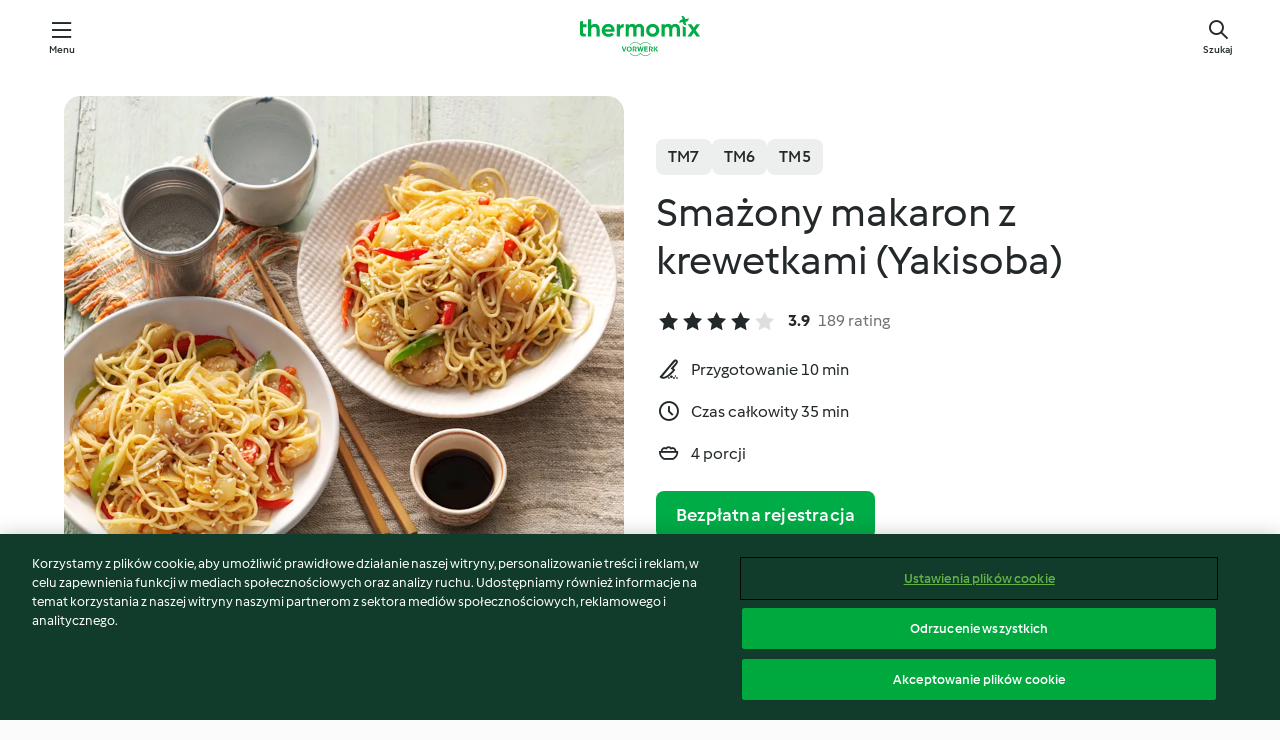

--- FILE ---
content_type: text/html; charset=utf-8
request_url: https://cookidoo.pl/recipes/recipe/pl-PL/r418963
body_size: 11093
content:
<!DOCTYPE html>
<html
  lang="pl-PL"
  class="cicd2-theme">
<head>
    <meta property="og:url" content="https://cookidoo.pl/recipes/recipe/pl-PL/r418963"/>
    <meta property="og:title" content="Smażony makaron z krewetkami (Yakisoba)"/>
    <meta property="og:description" content="Świat przepisów Thermomix® – Cookidoo® zapewni Ci pyszne dania na całym świecie.
Tysiące przepisów oraz pomysłów to gwarancja wyśmienitych inspiracji przy każdych odwiedzinach."/>
    <meta property="og:image" content="https://assets.tmecosys.com/image/upload/t_web_rdp_recipe_584x480/img/recipe/ras/Assets/71967c4b-5560-46e0-9b3b-11ee9505f8be/Derivates/466d826c-1666-473b-b8b4-3a4902ae87f0.jpg"/>
    <meta name="robots" content="noarchive"/>
    <meta charset="utf-8">
    <meta name="viewport" content="width=device-width, initial-scale=1, shrink-to-fit=no">
    <link rel="stylesheet" href="https://patternlib-all.prod.external.eu-tm-prod.vorwerk-digital.com/pl-core-29.3.2-b33824b8018a0840049d6c20603cb31e.css">
      <link rel="stylesheet" href="https://patternlib-all.prod.external.eu-tm-prod.vorwerk-digital.com/cicd2-theme-29.3.2-38102d1b98d85afb94b9d25dab3bae9c.css">
    <link rel="stylesheet" href="https://recipepublic-all.prod.external.eu-tm-prod.vorwerk-digital.com/bundle-7e9da6437349bf80779b292c7cffc47b.css">
    <link rel="icon" href="https://patternlib-all.prod.external.eu-tm-prod.vorwerk-digital.com/favicon-02a92602e0cf506ebd0186892a17fd82.ico">
    <link rel="preconnect" href="https://assets.tmecosys.com" crossorigin="anonymous">
    <script>"use strict";(()=>{function c(n){let t=document.cookie.match(new RegExp("(^| )"+n+"=([^;]+)"));if(t)return t[2]}var e={get:c};e.get("v-authenticated")?document.documentElement.classList.add("is-authenticated"):document.documentElement.classList.add("is-unauthenticated");})();
</script>
    <title>Smażony makaron z krewetkami (Yakisoba) - Cookidoo® – oficjalna platforma z przepisami na Thermomix®</title>
    <link rel="stylesheet" href="https://patternlib-all.prod.external.eu-tm-prod.vorwerk-digital.com/pl-recipe-2.18.3-4949e3c3f2b6c536234d63e48d89c215.css">
    <script type="application/ld+json">{"@context":"http://schema.org/","@type":"Recipe","name":"Smażony makaron z krewetkami (Yakisoba)","image":"https://assets.tmecosys.com/image/upload/t_web_rdp_recipe_584x480_1_5x/img/recipe/ras/Assets/71967c4b-5560-46e0-9b3b-11ee9505f8be/Derivates/466d826c-1666-473b-b8b4-3a4902ae87f0.jpg","totalTime":"PT35M","cookTime":"PT35M","prepTime":"PT10M","recipeYield":"4 porcji","recipeCategory":["Makarony i dania z ryżu"],"recipeIngredient":["400 g krewetek, surowych, obranych, oczyszczonych","1500 g wody","1 łyżka sosu sojowego","1 łyżeczka mirinu","300 g azjatyckiego makaronu pszennego, cienkie nitki","15 g oleju sezamowego","10 g oleju chili","1 plaster korzenia imbiru, świeżego","120 g cebuli","180 g czerwonej papryki","180 g zielonej papryki","40 g sosu ostrygowego","&frac12; łyżeczki czosnku, mielonego","200 g kiełków fasoli, świeżych","3 łyżki ziaren sezamu"],"nutrition":{"@type":"NutritionInformation","calories":"466 kcal","carbohydrateContent":"40 g","fatContent":"20 g","proteinContent":"29 g"},"inLanguage":"pl-PL","author":{"@type":"Organization","name":"Vorwerk Home & Co. KmG","address":"Wolleraustrasse 11a\n8807 Freienbach\nSzwajcaria","url":"https://cookidoo.pl/"},"aggregateRating":{"@id":"AggregatedRating"}}</script>
</head>

<body>
  <core-user-info
    condition="html.is-authenticated"
    base="/profile/api/user"
    community-profile="/community/profile/pl-PL"
    devices="/customer-devices/api/my-devices/versions"
    >
  </core-user-info>
  
  <div class="page-content">
      
  <header tabindex="-1" class="page-header">
    <div class="page-header__content">
      <a href="#main-content" class="link--skip">Przejdź do głównej treści</a>
          <a class="logo page-header__home authenticated-only" href="/foundation/pl-PL/for-you"
            aria-label="Link to the home page">
            <img class="logo" src="https://patternlib-all.prod.external.eu-tm-prod.vorwerk-digital.com/logo_thermomix-02469c2fb4fca55fc3c397286d9e7fe0.svg"
              alt="Thermomix®">
          </a>
          <a class="logo page-header__home unauthenticated-only" href="/foundation/pl-PL/explore"
            aria-label="Link to the home page">
            <img class="logo" src="https://patternlib-all.prod.external.eu-tm-prod.vorwerk-digital.com/logo_thermomix-02469c2fb4fca55fc3c397286d9e7fe0.svg"
              alt="Thermomix®">
          </a>
      <core-nav class="page-header__nav">
        <nav class="core-nav__nav" role="navigation">
          <button class="core-nav__trigger">Menu</button>
          <div class="core-nav__container">
            <ul class="core-nav__main-links authenticated-only">
                <li class="core-nav__item">
                  <a href="/foundation/pl-PL/for-you"
                    class="core-nav__link">Dla Ciebie</a>
                </li>
              <li class="core-nav__item">
                <a href="/foundation/pl-PL/explore"
                  class="core-nav__link">Odkrywaj</a>
              </li>
              <li class="core-nav__item">
                <a href="/organize/pl-PL/my-recipes"
                  class="core-nav__link">Moje przepisy</a>
              </li>
              <li class="core-nav__item">
                <a href="/planning/pl-PL/my-week"
                  class="core-nav__link">Mój tydzień</a>
              </li>
                <li class="core-nav__item">
                  <a href="/shopping/pl-PL"
                    class="core-nav__link">Lista zakupów</a>
                </li>
            </ul>
            <ul class=" core-nav__main-links unauthenticated-only">
              <li class="core-nav__item">
                <a href="/foundation/pl-PL/explore"
                  class="core-nav__link">Odkrywaj</a>
              </li>
              <li class="core-nav__item">
                <a href="/foundation/pl-PL/membership"
                  class="core-nav__link">Abonament</a>
              </li>
              <li class="core-nav__item">
                <a href="/foundation/pl-PL/help"
                  class="core-nav__link">Pomoc</a>
              </li>
            </ul>
            <ul class="core-nav__links unauthenticated-only">
              <li class="core-nav__item">
                <a href="/ciam/register/start"
                  class="core-nav__link page-header__sign-up page-header__icon">Zarejestruj konto</a>
              </li>
              <li class="core-nav__item">
                <a href="/profile/pl-PL/login?redirectAfterLogin=%2Frecipes%2Frecipe%2Fpl-PL%2Fr418963"
                  class="core-nav__link page-header__login page-header__icon">Zaloguj się</a>
              </li>
            </ul>
            <div role="separator" aria-orientation="vertical"
              class="core-nav__separator separator-vertical separator-vertical--silver-20"></div>
            <core-user-profile class="authenticated-only">
              <core-dropdown-menu class="core-nav__dropdown core-nav__dropdown--profile" align="bottom-right">
                <button class="core-dropdown-menu__trigger core-nav__dropdown-trigger">
                  <span class="core-nav__dropdown-trigger-icon" aria-hidden="true"></span>
                  <img class="core-nav__dropdown-trigger-picture" src alt>
                  <span class="core-dropdown-menu__trigger-text">
                      Profil
                  </span>
                </button>
                <div class="core-dropdown-menu__content core-nav__dropdown-content">
                  <ul class="core-dropdown-list core-nav__dropdown-list">
                    <li class="core-community-profile__link">
                      <a href="/community/profile/pl-PL"
                        class="core-dropdown-list__item core-nav__link core-nav__link--community">
                        <core-community-profile>
                          <span class="core-community-profile__icon" aria-hidden="true"></span>
                          <img class="core-community-profile__picture" src alt>
                          <div class="core-community-profile__heading-group">
                            <span class="core-community-profile__header">Profil</span>
                            <span class="core-community-profile__subheader">Wyświetl profil</span>
                          </div>
                        </core-community-profile>
                      </a>
                    </li>
                    <li>
                      <a href="/commerce/pl-PL/membership"
                        class="core-dropdown-list__item core-nav__link">Konto użytkownika</a>
                    </li>
                    <li>
                      <a href="/foundation/pl-PL/help"
                        class="core-dropdown-list__item core-nav__link">Pomoc</a>
                    </li>
                    <li>
                      <a href="/profile/logout"
                        class="core-dropdown-list__item core-nav__link">Wyloguj się</a>
                    </li>
                  </ul>
                </div>
              </core-dropdown-menu>
            </core-user-profile>
          </div>
          <div role="separator" aria-orientation="vertical"
            class="core-nav__separator separator-vertical separator-vertical--silver-20"></div>
        </nav>
      </core-nav>
      <a class="page-header__search page-header__icon" href="/search/pl-PL"
        aria-label="Szukaj">Szukaj</a>
    </div>
  </header>
  <recipe-scrollspy>
    <nav class="recipe-scrollspy__nav">
        <a href="#ingredients-section" class="recipe-scrollspy__link">Składniki</a>
  
      <a href="#difficulty-section" class="recipe-scrollspy__link">Poziom trudności</a>
  
        <a href="#nutrition-section" class="recipe-scrollspy__link">Wartości odżywcze</a>
  
        <a href="#also-featured-in-section" class="recipe-scrollspy__link">Dostępny w</a>
  
      <a id="recipe-scrollspy-alternative-recipes" href="#alternative-recipes" class="recipe-scrollspy__link">Może spodoba Ci się również...</a>
    </nav>
  </recipe-scrollspy>

  <recipe-details id="main-content">
    <recipe-card>
      <div class="recipe-card__wrapper">
        <div class="recipe-card__image-wrapper">
            <core-image-loader>
              <img
                class="recipe-card__image"
                  src="https://assets.tmecosys.com/image/upload/t_web_rdp_recipe_584x480/img/recipe/ras/Assets/71967c4b-5560-46e0-9b3b-11ee9505f8be/Derivates/466d826c-1666-473b-b8b4-3a4902ae87f0.jpg"
                  srcset="https://assets.tmecosys.com/image/upload/t_web_rdp_recipe_584x480/img/recipe/ras/Assets/71967c4b-5560-46e0-9b3b-11ee9505f8be/Derivates/466d826c-1666-473b-b8b4-3a4902ae87f0.jpg 584w, https://assets.tmecosys.com/image/upload/t_web_rdp_recipe_584x480_1_5x/img/recipe/ras/Assets/71967c4b-5560-46e0-9b3b-11ee9505f8be/Derivates/466d826c-1666-473b-b8b4-3a4902ae87f0.jpg 876w"
                    sizes="(min-width: 1333px) 584px, (min-width: 768px) 50vw, 100vw"
                alt="Smażony makaron z krewetkami (Yakisoba)"
                title="Smażony makaron z krewetkami (Yakisoba)"/>
            </core-image-loader>
        </div>
        <div class="recipe-card__info">
    
            <div class="recipe-card__header">
              <div class="recipe-card__header-left">
                  <rdp-badges id="tm-versions-modal">
                      <button class="core-chip-button core-chip-button--flat core-chip-button--x-small">
                        TM7
                      </button>
                      <button class="core-chip-button core-chip-button--flat core-chip-button--x-small">
                        TM6
                      </button>
                      <button class="core-chip-button core-chip-button--flat core-chip-button--x-small">
                        TM5
                      </button>
                  </rdp-badges>
                
                  <core-modal
                    trigger-id="tm-versions-modal"
                    class="tm-versions-modal"
                    prevent-body-scroll="true"
                    hidden>
                    <div class="core-modal__wrapper">
                      <div class="core-modal__container" role="dialog" aria-modal="true">
                  
                        <div class="core-modal__header">
                          <h2>Urządzenia i Akcesoria</h2>
                          <button class="core-modal__close" aria-label="Close Modal"></button>
                        </div>
                  
                        <core-scrollbar class="core-modal__content" fadeout-top>
                          <div class="core-scrollbar__content">
                  
                            <rdp-tm-versions>
                              <p class="rdp-tm-versions__description">Ten przepis został stworzony dla określonej konfiguracji urządzeń i akcesoriów. Bez wymaganej konfiguracji nie możemy zagwarantować Ci udanego efektu końcowego.</p>
                              <div class="rdp-tm-versions__list">
                                  <div class="rdp-tm-versions__item">
                                    <img src="https://patternlib-all.prod.external.eu-tm-prod.vorwerk-digital.com/tm7-83b22c91a1a1e7fee3797168f05f9754.png" class="rdp-tm-versions__image"/>
                                    <div class="rdp-tm-versions__wrapper">
                                      <span class="rdp-tm-versions__name">Thermomix® TM7</span>
                                      <span class="rdp-tm-versions__compatibility">
                                        <span class="icon icon--checkmark-circle icon--xxxs"></span>Kompatybilny
                                      </span>
                                    </div>
                                  </div>
                                  <div class="rdp-tm-versions__item">
                                    <img src="https://patternlib-all.prod.external.eu-tm-prod.vorwerk-digital.com/tm6-fff867f1cfc7f35118b8b6dfffca8339.png" class="rdp-tm-versions__image"/>
                                    <div class="rdp-tm-versions__wrapper">
                                      <span class="rdp-tm-versions__name">Thermomix® TM6</span>
                                      <span class="rdp-tm-versions__compatibility">
                                        <span class="icon icon--checkmark-circle icon--xxxs"></span>Kompatybilny
                                      </span>
                                    </div>
                                  </div>
                                  <div class="rdp-tm-versions__item">
                                    <img src="https://patternlib-all.prod.external.eu-tm-prod.vorwerk-digital.com/tm5-a3a665744eb0093e9108135bf6b1baa4.png" class="rdp-tm-versions__image"/>
                                    <div class="rdp-tm-versions__wrapper">
                                      <span class="rdp-tm-versions__name">Thermomix® TM5</span>
                                      <span class="rdp-tm-versions__compatibility">
                                        <span class="icon icon--checkmark-circle icon--xxxs"></span>Kompatybilny
                                      </span>
                                    </div>
                                  </div>
                              </div>
                            </rdp-tm-versions>
                  
                  
                          </div>
                        </core-scrollbar>
                  
                        <div class="core-modal__footer">
                          <a class="button--inline rdp-tm-versions__more" href="/foundation/pl-PL/thermomix-compatibility">Więcej informacji</a>
                        </div>
                      </div>
                    </div>
                  </core-modal>
                
              </div>
            </div>
    
          <div class="recipe-card__content">
            <core-ellipsis lines-count="3">
              <h1 class="recipe-card__section recipe-card__name">Smażony makaron z krewetkami (Yakisoba)</h1>
            </core-ellipsis>
            
            <core-rating>
  <div class="core-rating__rating-list">
      <span class="core-rating__point core-rating__point--full"></span>
      <span class="core-rating__point core-rating__point--full"></span>
      <span class="core-rating__point core-rating__point--full"></span>
      <span class="core-rating__point core-rating__point--full"></span>
      <span class="core-rating__point "></span>
  </div>
    <span class="core-rating__counter">3.9</span>
    <span class="core-rating__label">
      
      189 rating
      
    </span>
  <script type="application/ld+json">
  {
    "@context": "http://schema.org",
    "@type": "AggregateRating",
    "@id": "AggregatedRating",
    "ratingValue": 3.9,
    "reviewCount": 189
  }
  </script>
</core-rating>

            <div class="recipe-card__cook-params">
              <div class="recipe-card__cook-param">
                <span class="icon icon--time-preparation"></span>
                <span>Przygotowanie 10 min </span>
              </div>
              <div class="recipe-card__cook-param">
                <span class="icon icon--time"></span>
                <span>Czas całkowity 35 min</span>
              </div>
              <div class="recipe-card__cook-param">
                <span class="icon icon--servings"></span>
                <span>4 porcji</span>
              </div>
            </div>
          </div>
    
          <div class="recipe-card__footer">
            <a class="button--primary recipe-card__action-button recipe-card__action-button--primary"
              title="Bezpłatna rejestracja"
              href="/ciam/register/start">Bezpłatna rejestracja</a>
          </div>
        </div>
      </div>
    </recipe-card>
    
    <recipe-content>
      <div class="recipe-content__left">
        <div mobile-order="1">
          <div id="ingredients-section" class="recipe-content__section">
            <h4 class="recipe-content__title">Składniki</h4>
              <div class="recipe-content__inner-section">
                <ul class="ul--clean">
                    <li>
          <recipe-ingredient>
            <div class="recipe-ingredient__wrapper">
                <img class="recipe-ingredient__image"   src="https://assets.tmecosys.com/image/upload/t_web_ingredient_48x48/icons/ingredient_icons/8304"
            srcset="https://assets.tmecosys.com/image/upload/t_web_ingredient_48x48/icons/ingredient_icons/8304 48w, https://assets.tmecosys.com/image/upload/t_web_ingredient_48x48_1_5x/icons/ingredient_icons/8304 72w, https://assets.tmecosys.com/image/upload/t_web_ingredient_48x48_2x/icons/ingredient_icons/8304 96w"
              sizes="48px"
           />
          
                <div class="recipe-ingredient__content">
                  <span class="recipe-ingredient__name">
                        400
            g
           krewetek, surowych, obranych, oczyszczonych 
                  </span>
                </div>
            </div>
          </recipe-ingredient>
          </li>
                    <li>
          <recipe-ingredient>
            <div class="recipe-ingredient__wrapper">
                <img class="recipe-ingredient__image"   src="https://assets.tmecosys.com/image/upload/t_web_ingredient_48x48/icons/ingredient_icons/54"
            srcset="https://assets.tmecosys.com/image/upload/t_web_ingredient_48x48/icons/ingredient_icons/54 48w, https://assets.tmecosys.com/image/upload/t_web_ingredient_48x48_1_5x/icons/ingredient_icons/54 72w, https://assets.tmecosys.com/image/upload/t_web_ingredient_48x48_2x/icons/ingredient_icons/54 96w"
              sizes="48px"
           />
          
                <div class="recipe-ingredient__content">
                  <span class="recipe-ingredient__name">
                        1500
            g
           wody 
                  </span>
                </div>
            </div>
          </recipe-ingredient>
          </li>
                    <li>
          <recipe-ingredient>
            <div class="recipe-ingredient__wrapper">
                <img class="recipe-ingredient__image"   src="https://assets.tmecosys.com/image/upload/t_web_ingredient_48x48/icons/ingredient_icons/159"
            srcset="https://assets.tmecosys.com/image/upload/t_web_ingredient_48x48/icons/ingredient_icons/159 48w, https://assets.tmecosys.com/image/upload/t_web_ingredient_48x48_1_5x/icons/ingredient_icons/159 72w, https://assets.tmecosys.com/image/upload/t_web_ingredient_48x48_2x/icons/ingredient_icons/159 96w"
              sizes="48px"
           />
          
                <div class="recipe-ingredient__content">
                  <span class="recipe-ingredient__name">
                        1
            łyżka
           sosu sojowego 
                  </span>
                </div>
            </div>
          </recipe-ingredient>
          </li>
                    <li>
          <recipe-ingredient>
            <div class="recipe-ingredient__wrapper">
                <img class="recipe-ingredient__image"   src="https://assets.tmecosys.com/image/upload/t_web_ingredient_48x48/icons/ingredient_icons/3765"
            srcset="https://assets.tmecosys.com/image/upload/t_web_ingredient_48x48/icons/ingredient_icons/3765 48w, https://assets.tmecosys.com/image/upload/t_web_ingredient_48x48_1_5x/icons/ingredient_icons/3765 72w, https://assets.tmecosys.com/image/upload/t_web_ingredient_48x48_2x/icons/ingredient_icons/3765 96w"
              sizes="48px"
           />
          
                <div class="recipe-ingredient__content">
                  <span class="recipe-ingredient__name">
                        1
            łyżeczka
           mirinu 
                  </span>
                </div>
            </div>
          </recipe-ingredient>
          </li>
                    <li>
          <recipe-ingredient>
            <div class="recipe-ingredient__wrapper">
                <img class="recipe-ingredient__image"   src="https://assets.tmecosys.com/image/upload/t_web_ingredient_48x48/icons/ingredient_icons/1441"
            srcset="https://assets.tmecosys.com/image/upload/t_web_ingredient_48x48/icons/ingredient_icons/1441 48w, https://assets.tmecosys.com/image/upload/t_web_ingredient_48x48_1_5x/icons/ingredient_icons/1441 72w, https://assets.tmecosys.com/image/upload/t_web_ingredient_48x48_2x/icons/ingredient_icons/1441 96w"
              sizes="48px"
           />
          
                <div class="recipe-ingredient__content">
                  <span class="recipe-ingredient__name">
                        300
            g
           azjatyckiego makaronu pszennego, cienkie nitki 
                  </span>
                    <span class="recipe-ingredient__description">ramen lub somen (patrz wariant)</span>
                </div>
            </div>
          </recipe-ingredient>
          </li>
                    <li>
          <recipe-ingredient>
            <div class="recipe-ingredient__wrapper">
                <img class="recipe-ingredient__image"   src="https://assets.tmecosys.com/image/upload/t_web_ingredient_48x48/icons/ingredient_icons/3250"
            srcset="https://assets.tmecosys.com/image/upload/t_web_ingredient_48x48/icons/ingredient_icons/3250 48w, https://assets.tmecosys.com/image/upload/t_web_ingredient_48x48_1_5x/icons/ingredient_icons/3250 72w, https://assets.tmecosys.com/image/upload/t_web_ingredient_48x48_2x/icons/ingredient_icons/3250 96w"
              sizes="48px"
           />
          
                <div class="recipe-ingredient__content">
                  <span class="recipe-ingredient__name">
                        15
            g
           oleju sezamowego 
                  </span>
                </div>
            </div>
          </recipe-ingredient>
          </li>
                    <li>
          <recipe-ingredient>
            <div class="recipe-ingredient__wrapper">
                <img class="recipe-ingredient__image"   src="https://assets.tmecosys.com/image/upload/t_web_ingredient_48x48/icons/ingredient_icons/5057"
            srcset="https://assets.tmecosys.com/image/upload/t_web_ingredient_48x48/icons/ingredient_icons/5057 48w, https://assets.tmecosys.com/image/upload/t_web_ingredient_48x48_1_5x/icons/ingredient_icons/5057 72w, https://assets.tmecosys.com/image/upload/t_web_ingredient_48x48_2x/icons/ingredient_icons/5057 96w"
              sizes="48px"
           />
          
                <div class="recipe-ingredient__content">
                  <span class="recipe-ingredient__name">
                        10
            g
           oleju chili 
                  </span>
                </div>
            </div>
          </recipe-ingredient>
          </li>
                    <li>
          <recipe-ingredient>
            <div class="recipe-ingredient__wrapper">
                <img class="recipe-ingredient__image"   src="https://assets.tmecosys.com/image/upload/t_web_ingredient_48x48/icons/ingredient_icons/11"
            srcset="https://assets.tmecosys.com/image/upload/t_web_ingredient_48x48/icons/ingredient_icons/11 48w, https://assets.tmecosys.com/image/upload/t_web_ingredient_48x48_1_5x/icons/ingredient_icons/11 72w, https://assets.tmecosys.com/image/upload/t_web_ingredient_48x48_2x/icons/ingredient_icons/11 96w"
              sizes="48px"
           />
          
                <div class="recipe-ingredient__content">
                  <span class="recipe-ingredient__name">
                        1
            plaster
           korzenia imbiru, świeżego 
                  </span>
                    <span class="recipe-ingredient__description">o grubości 0,5 cm, przekrojony na pół</span>
                </div>
            </div>
          </recipe-ingredient>
          </li>
                    <li>
          <recipe-ingredient>
            <div class="recipe-ingredient__wrapper">
                <img class="recipe-ingredient__image"   src="https://assets.tmecosys.com/image/upload/t_web_ingredient_48x48/icons/ingredient_icons/18"
            srcset="https://assets.tmecosys.com/image/upload/t_web_ingredient_48x48/icons/ingredient_icons/18 48w, https://assets.tmecosys.com/image/upload/t_web_ingredient_48x48_1_5x/icons/ingredient_icons/18 72w, https://assets.tmecosys.com/image/upload/t_web_ingredient_48x48_2x/icons/ingredient_icons/18 96w"
              sizes="48px"
           />
          
                <div class="recipe-ingredient__content">
                  <span class="recipe-ingredient__name">
                        120
            g
           cebuli 
                  </span>
                    <span class="recipe-ingredient__description">pokrojonej w piórka</span>
                </div>
            </div>
          </recipe-ingredient>
          </li>
                    <li>
          <recipe-ingredient>
            <div class="recipe-ingredient__wrapper">
                <img class="recipe-ingredient__image"   src="https://assets.tmecosys.com/image/upload/t_web_ingredient_48x48/icons/ingredient_icons/43"
            srcset="https://assets.tmecosys.com/image/upload/t_web_ingredient_48x48/icons/ingredient_icons/43 48w, https://assets.tmecosys.com/image/upload/t_web_ingredient_48x48_1_5x/icons/ingredient_icons/43 72w, https://assets.tmecosys.com/image/upload/t_web_ingredient_48x48_2x/icons/ingredient_icons/43 96w"
              sizes="48px"
           />
          
                <div class="recipe-ingredient__content">
                  <span class="recipe-ingredient__name">
                        180
            g
           czerwonej papryki 
                  </span>
                    <span class="recipe-ingredient__description">bez gniazd nasiennych, pokrojonej w 1 cm paski</span>
                </div>
            </div>
          </recipe-ingredient>
          </li>
                    <li>
          <recipe-ingredient>
            <div class="recipe-ingredient__wrapper">
                <img class="recipe-ingredient__image"   src="https://assets.tmecosys.com/image/upload/t_web_ingredient_48x48/icons/ingredient_icons/38"
            srcset="https://assets.tmecosys.com/image/upload/t_web_ingredient_48x48/icons/ingredient_icons/38 48w, https://assets.tmecosys.com/image/upload/t_web_ingredient_48x48_1_5x/icons/ingredient_icons/38 72w, https://assets.tmecosys.com/image/upload/t_web_ingredient_48x48_2x/icons/ingredient_icons/38 96w"
              sizes="48px"
           />
          
                <div class="recipe-ingredient__content">
                  <span class="recipe-ingredient__name">
                        180
            g
           zielonej papryki 
                  </span>
                    <span class="recipe-ingredient__description">bez gniazd nasiennych, pokrojonej w 1 cm paski</span>
                </div>
            </div>
          </recipe-ingredient>
          </li>
                    <li>
          <recipe-ingredient>
            <div class="recipe-ingredient__wrapper">
                <img class="recipe-ingredient__image"   src="https://assets.tmecosys.com/image/upload/t_web_ingredient_48x48/icons/ingredient_icons/1444"
            srcset="https://assets.tmecosys.com/image/upload/t_web_ingredient_48x48/icons/ingredient_icons/1444 48w, https://assets.tmecosys.com/image/upload/t_web_ingredient_48x48_1_5x/icons/ingredient_icons/1444 72w, https://assets.tmecosys.com/image/upload/t_web_ingredient_48x48_2x/icons/ingredient_icons/1444 96w"
              sizes="48px"
           />
          
                <div class="recipe-ingredient__content">
                  <span class="recipe-ingredient__name">
                        40
            g
           sosu ostrygowego 
                  </span>
                </div>
            </div>
          </recipe-ingredient>
          </li>
                    <li>
          <recipe-ingredient>
            <div class="recipe-ingredient__wrapper">
                <img class="recipe-ingredient__image"   src="https://assets.tmecosys.com/image/upload/t_web_ingredient_48x48/icons/ingredient_icons/1354"
            srcset="https://assets.tmecosys.com/image/upload/t_web_ingredient_48x48/icons/ingredient_icons/1354 48w, https://assets.tmecosys.com/image/upload/t_web_ingredient_48x48_1_5x/icons/ingredient_icons/1354 72w, https://assets.tmecosys.com/image/upload/t_web_ingredient_48x48_2x/icons/ingredient_icons/1354 96w"
              sizes="48px"
           />
          
                <div class="recipe-ingredient__content">
                  <span class="recipe-ingredient__name">
                        &frac12;
            łyżeczki
           czosnku, mielonego 
                  </span>
                </div>
            </div>
          </recipe-ingredient>
          </li>
                    <li>
          <recipe-ingredient>
            <div class="recipe-ingredient__wrapper">
                <img class="recipe-ingredient__image"   src="https://assets.tmecosys.com/image/upload/t_web_ingredient_48x48/icons/ingredient_icons/2976"
            srcset="https://assets.tmecosys.com/image/upload/t_web_ingredient_48x48/icons/ingredient_icons/2976 48w, https://assets.tmecosys.com/image/upload/t_web_ingredient_48x48_1_5x/icons/ingredient_icons/2976 72w, https://assets.tmecosys.com/image/upload/t_web_ingredient_48x48_2x/icons/ingredient_icons/2976 96w"
              sizes="48px"
           />
          
                <div class="recipe-ingredient__content">
                  <span class="recipe-ingredient__name">
                        200
            g
           kiełków fasoli, świeżych 
                  </span>
                </div>
            </div>
          </recipe-ingredient>
          </li>
                    <li>
          <recipe-ingredient>
            <div class="recipe-ingredient__wrapper">
                <img class="recipe-ingredient__image"   src="https://assets.tmecosys.com/image/upload/t_web_ingredient_48x48/icons/ingredient_icons/234"
            srcset="https://assets.tmecosys.com/image/upload/t_web_ingredient_48x48/icons/ingredient_icons/234 48w, https://assets.tmecosys.com/image/upload/t_web_ingredient_48x48_1_5x/icons/ingredient_icons/234 72w, https://assets.tmecosys.com/image/upload/t_web_ingredient_48x48_2x/icons/ingredient_icons/234 96w"
              sizes="48px"
           />
          
                <div class="recipe-ingredient__content">
                  <span class="recipe-ingredient__name">
                        3
            łyżki
           ziaren sezamu 
                  </span>
                    <span class="recipe-ingredient__description">uprzednio uprażonych, do dekoracji</span>
                </div>
            </div>
          </recipe-ingredient>
          </li>
                </ul>
              </div>
          </div>
          <hr>
        </div>
        <div mobile-order="3">
          <div id="difficulty-section" class="recipe-content__section">
            <h4 class="recipe-content__title">Poziom trudności</h4>
            <rdp-difficulty>
              <span class="icon icon--s icon--chef-hat"></span>
              <p>łatwy</p>
            </rdp-difficulty>
          </div>
          <hr>
            <div id="nutrition-section" class="recipe-content__section">
              <h4 class="recipe-content__title">
                Wartości odżywcze
                <span class="recipe-content__subtitle">na 1 porcję</span>
              </h4>
              <rdp-nutritious>
                  <div class="rdp-nutritious__item">
                    <span class="rdp-nutritious__name">Białko</span>
                    <span class="rdp-nutritious__value">
                        29 g 
                    </span>
                  </div>
                  <div class="rdp-nutritious__item">
                    <span class="rdp-nutritious__name">Kalorie</span>
                    <span class="rdp-nutritious__value">
                        1946 kJ  / 
                        466 kcal 
                    </span>
                  </div>
                  <div class="rdp-nutritious__item">
                    <span class="rdp-nutritious__name">Tłuszcz</span>
                    <span class="rdp-nutritious__value">
                        20 g 
                    </span>
                  </div>
                  <div class="rdp-nutritious__item">
                    <span class="rdp-nutritious__name">Błonnik</span>
                    <span class="rdp-nutritious__value">
                        4.8 g 
                    </span>
                  </div>
                  <div class="rdp-nutritious__item">
                    <span class="rdp-nutritious__name">Węglowodany</span>
                    <span class="rdp-nutritious__value">
                        40 g 
                    </span>
                  </div>
              </rdp-nutritious>
            </div>
            <hr>
        </div>
      </div>
      <div class="recipe-content__right">
        <div mobile-order="2">
          <div class="recipe-content__section">
            <recipe-membership-banner>
              <img src="https://patternlib-all.prod.external.eu-tm-prod.vorwerk-digital.com/cookidoo-world-da330b8ec91ef8ac5df385f0e440dffb.svg" class="recipe-membership-banner__image" />
              <h1 class="recipe-membership-banner__title">Podoba Ci się nasza platforma?</h1>
              <h4 class="recipe-membership-banner__subtitle">Ten przepis i ponad 100 000 innych potraw czeka na Ciebie!</h4>
              <p class="recipe-membership-banner__description">Zarejestruj się i otrzymaj 30 dni bezpłatnego okresu próbnego, aby odkrywać świat Cookidoo® bez zobowiązań.</p>
              <a href="/ciam/register/start" class="button--primary">Bezpłatna rejestracja</a>
              <a href="/foundation/pl-PL/membership" class="button--inline">Więcej informacji</a>
            </recipe-membership-banner>
          </div>
          <hr>
        </div>
        <div mobile-order="4">
            <div id="also-featured-in-section" class="recipe-content__section">
              <h4 class="recipe-content__title">Dostępny w</h4>
              <rdp-collections>
                  <rdp-collection-tile>
                    <a class="rdp-collection-tile__wrapper" href="/collection/pl-PL/p/VrkCollection-pl-000001388279">
                      <img   src="https://assets.tmecosys.com/image/upload/t_web_col_80x80/img/collection/VrkCollection-pl-000001388279.jpg"
            srcset="https://assets.tmecosys.com/image/upload/t_web_col_80x80/img/collection/VrkCollection-pl-000001388279.jpg 80w, https://assets.tmecosys.com/image/upload/t_web_col_80x80_1_5x/img/collection/VrkCollection-pl-000001388279.jpg 120w, https://assets.tmecosys.com/image/upload/t_web_col_80x80_2x/img/collection/VrkCollection-pl-000001388279.jpg 160w"
              sizes="80px"
           class="rdp-collection-tile__image">
                      <div class="rdp-collection-tile__content">
                        <span class="rdp-collection-tile__name">KUCHNIA JAPOŃSKA</span>
                        <span class="rdp-collection-tile__info">9 Przepisów<br>Polska</span>
                      </div>
                    </a>
                  </rdp-collection-tile>
              </rdp-collections>
            </div>
            <hr>
        </div>
      </div>
    </recipe-content>
  </recipe-details>

  
  
  
  <div id="alternative-recipes" class="l-content l-content--additional recipe-alternative-recipes">
    <core-stripe class="core-stripe--modern" aria-labelledby="stripe-header" aria-describedby="stripe-description" role="region"
                 data-category="VrkNavCategory-RPF-003">
      <h3 class="core-stripe__header" id="stripe-header">
          Może spodoba Ci się również...
      </h3>
        <div class="core-stripe__content">
          
  
          
            <core-tile class="core-tile--expanded" id="r9952" data-recipe-id="r9952"><a class="link--alt" href="/recipes/recipe/pl-PL/r9952"><div aria-hidden="true" class="core-tile__image-wrapper">
    <img
      class="core-tile__image"
      alt="Tagliatelle z krewetkami"
      title="Tagliatelle z krewetkami"
      src="https://assets.tmecosys.com/image/upload/t_web_shared_recipe_221x240/img/recipe/ras/Assets/FC5C3880-C3E3-4A4A-9046-26A43F6A1096/Derivates/21591941-89D4-49D9-A4D9-2CA40A89A966"
      sizes="221px"
      decoding="async"
      srcset="https://assets.tmecosys.com/image/upload/t_web_shared_recipe_221x240/img/recipe/ras/Assets/FC5C3880-C3E3-4A4A-9046-26A43F6A1096/Derivates/21591941-89D4-49D9-A4D9-2CA40A89A966 221w, https://assets.tmecosys.com/image/upload/t_web_shared_recipe_221x240_1_5x/img/recipe/ras/Assets/FC5C3880-C3E3-4A4A-9046-26A43F6A1096/Derivates/21591941-89D4-49D9-A4D9-2CA40A89A966 331w, https://assets.tmecosys.com/image/upload/t_web_shared_recipe_221x240_2x/img/recipe/ras/Assets/FC5C3880-C3E3-4A4A-9046-26A43F6A1096/Derivates/21591941-89D4-49D9-A4D9-2CA40A89A966 442w"
    />
  </div><div class="core-tile__description-wrapper"><div class="core-tile__description"><core-ellipsis><p class="core-tile__description-text">Tagliatelle z krewetkami</p></core-ellipsis><button class="core-tile__trigger authenticated-only context-menu-trigger" aria-label="Otwórz opcje przepisu" type="button"></button></div><core-rating class="core-rating--short core-rating--small"><span class="core-rating__counter" aria-label="Ocena 3.7">3.7</span><span class="core-rating__point core-rating__point--full" aria-disabled="true"></span><span class="core-rating__label" aria-label="z 478 recenzji">(478)</span></core-rating><p class="core-tile__description-subline" aria-label="Całkowity czas 30 min">30 min</p></div></a><core-context-menu trigger-class="context-menu-trigger" class="translate-x-[0.5px]"><ul class="core-dropdown-list"><li><core-transclude href="/planning/pl-PL/transclude/manage-cook-today/r9952" prevent-page-reload="true" on="context-menu-open" context="core-context-menu"></core-transclude></li><li><core-transclude href="/organize/pl-PL/transclude/manage-bookmark/r9952" prevent-page-reload="true" on="context-menu-open" context="core-context-menu"></core-transclude></li><li><core-transclude href="/organize/pl-PL/transclude/manage-custom-list/r9952" prevent-page-reload="true" on="context-menu-open" context="core-context-menu"></core-transclude></li><li><core-transclude href="/planning/pl-PL/transclude/manage-add-to-myweek/r9952" prevent-page-reload="true" on="context-menu-open" context="core-context-menu"></core-transclude></li><li><core-transclude href="/shopping/pl-PL/partial/add-to-shopping-list/r9952" prevent-page-reload="true" on="context-menu-open" context="core-context-menu"></core-transclude></li><li><core-transclude href="/created-recipes/pl-PL/partials/add-to-customer-recipes?recipeUrl=https%3A%2F%2Fcookidoo.pl%2Frecipes%2Frecipe%2Fpl-PL%2Fr9952" prevent-page-reload="true" on="context-menu-open" context="core-context-menu"></core-transclude></li><li data-error="401" data-redirect-param="redirectAfterLogin" class="display-none"><a href="/profile/pl-PL/login?redirectAfterLogin=%2Fsearch%2Fpl-PL%2Ffragments%2Fstripe%3Flimit%3D12%26lazyLoading%3Dtrue%26accessories%3DincludingFriend%252CincludingBladeCoverWithPeeler%252CincludingCutter%252CincludingSensor%26includeRating%3Dtrue%26like%3Dr418963" class="core-dropdown-list__item"><span class="icon" aria-hidden="true">refresh</span>Odśwież login</a></li></ul></core-context-menu></core-tile><core-tile class="core-tile--expanded" id="r491091" data-recipe-id="r491091"><a class="link--alt" href="/recipes/recipe/pl-PL/r491091"><div aria-hidden="true" class="core-tile__image-wrapper">
    <img
      class="core-tile__image"
      alt="Makaron z krewetkami i cukinią"
      title="Makaron z krewetkami i cukinią"
      src="https://assets.tmecosys.com/image/upload/t_web_shared_recipe_221x240/img/recipe/ras/Assets/8e228c8617d38a4d78c6377400400cae/Derivates/a07a39805283ff67a5c3a38eb48fa567c46e685b"
      sizes="221px"
      decoding="async"
      srcset="https://assets.tmecosys.com/image/upload/t_web_shared_recipe_221x240/img/recipe/ras/Assets/8e228c8617d38a4d78c6377400400cae/Derivates/a07a39805283ff67a5c3a38eb48fa567c46e685b 221w, https://assets.tmecosys.com/image/upload/t_web_shared_recipe_221x240_1_5x/img/recipe/ras/Assets/8e228c8617d38a4d78c6377400400cae/Derivates/a07a39805283ff67a5c3a38eb48fa567c46e685b 331w, https://assets.tmecosys.com/image/upload/t_web_shared_recipe_221x240_2x/img/recipe/ras/Assets/8e228c8617d38a4d78c6377400400cae/Derivates/a07a39805283ff67a5c3a38eb48fa567c46e685b 442w"
    />
  </div><div class="core-tile__description-wrapper"><div class="core-tile__description"><core-ellipsis><p class="core-tile__description-text">Makaron z krewetkami i cukinią</p></core-ellipsis><button class="core-tile__trigger authenticated-only context-menu-trigger" aria-label="Otwórz opcje przepisu" type="button"></button></div><core-rating class="core-rating--short core-rating--small"><span class="core-rating__counter" aria-label="Ocena 4">4.0</span><span class="core-rating__point core-rating__point--full" aria-disabled="true"></span><span class="core-rating__label" aria-label="z 622 recenzji">(622)</span></core-rating><p class="core-tile__description-subline" aria-label="Całkowity czas 40 min">40 min</p></div></a><core-context-menu trigger-class="context-menu-trigger" class="translate-x-[0.5px]"><ul class="core-dropdown-list"><li><core-transclude href="/planning/pl-PL/transclude/manage-cook-today/r491091" prevent-page-reload="true" on="context-menu-open" context="core-context-menu"></core-transclude></li><li><core-transclude href="/organize/pl-PL/transclude/manage-bookmark/r491091" prevent-page-reload="true" on="context-menu-open" context="core-context-menu"></core-transclude></li><li><core-transclude href="/organize/pl-PL/transclude/manage-custom-list/r491091" prevent-page-reload="true" on="context-menu-open" context="core-context-menu"></core-transclude></li><li><core-transclude href="/planning/pl-PL/transclude/manage-add-to-myweek/r491091" prevent-page-reload="true" on="context-menu-open" context="core-context-menu"></core-transclude></li><li><core-transclude href="/shopping/pl-PL/partial/add-to-shopping-list/r491091" prevent-page-reload="true" on="context-menu-open" context="core-context-menu"></core-transclude></li><li><core-transclude href="/created-recipes/pl-PL/partials/add-to-customer-recipes?recipeUrl=https%3A%2F%2Fcookidoo.pl%2Frecipes%2Frecipe%2Fpl-PL%2Fr491091" prevent-page-reload="true" on="context-menu-open" context="core-context-menu"></core-transclude></li><li data-error="401" data-redirect-param="redirectAfterLogin" class="display-none"><a href="/profile/pl-PL/login?redirectAfterLogin=%2Fsearch%2Fpl-PL%2Ffragments%2Fstripe%3Flimit%3D12%26lazyLoading%3Dtrue%26accessories%3DincludingFriend%252CincludingBladeCoverWithPeeler%252CincludingCutter%252CincludingSensor%26includeRating%3Dtrue%26like%3Dr418963" class="core-dropdown-list__item"><span class="icon" aria-hidden="true">refresh</span>Odśwież login</a></li></ul></core-context-menu></core-tile><core-tile class="core-tile--expanded" id="r400328" data-recipe-id="r400328"><a class="link--alt" href="/recipes/recipe/pl-PL/r400328"><div aria-hidden="true" class="core-tile__image-wrapper">
    <img
      class="core-tile__image"
      alt="Pad Thai z krewetkami"
      title="Pad Thai z krewetkami"
      src="https://assets.tmecosys.com/image/upload/t_web_shared_recipe_221x240/img/recipe/ras/Assets/D8E26703-B7B6-470F-94F4-22ACEC2CA29C/Derivates/57AC56BB-F8B4-440E-B5AF-D9AD33FF708E"
      sizes="221px"
      decoding="async"
      srcset="https://assets.tmecosys.com/image/upload/t_web_shared_recipe_221x240/img/recipe/ras/Assets/D8E26703-B7B6-470F-94F4-22ACEC2CA29C/Derivates/57AC56BB-F8B4-440E-B5AF-D9AD33FF708E 221w, https://assets.tmecosys.com/image/upload/t_web_shared_recipe_221x240_1_5x/img/recipe/ras/Assets/D8E26703-B7B6-470F-94F4-22ACEC2CA29C/Derivates/57AC56BB-F8B4-440E-B5AF-D9AD33FF708E 331w, https://assets.tmecosys.com/image/upload/t_web_shared_recipe_221x240_2x/img/recipe/ras/Assets/D8E26703-B7B6-470F-94F4-22ACEC2CA29C/Derivates/57AC56BB-F8B4-440E-B5AF-D9AD33FF708E 442w"
    />
  </div><div class="core-tile__description-wrapper"><div class="core-tile__description"><core-ellipsis><p class="core-tile__description-text">Pad Thai z krewetkami</p></core-ellipsis><button class="core-tile__trigger authenticated-only context-menu-trigger" aria-label="Otwórz opcje przepisu" type="button"></button></div><core-rating class="core-rating--short core-rating--small"><span class="core-rating__counter" aria-label="Ocena 3.7">3.7</span><span class="core-rating__point core-rating__point--full" aria-disabled="true"></span><span class="core-rating__label" aria-label="z 161 recenzji">(161)</span></core-rating><p class="core-tile__description-subline" aria-label="Całkowity czas 45 min">45 min</p></div></a><core-context-menu trigger-class="context-menu-trigger" class="translate-x-[0.5px]"><ul class="core-dropdown-list"><li><core-transclude href="/planning/pl-PL/transclude/manage-cook-today/r400328" prevent-page-reload="true" on="context-menu-open" context="core-context-menu"></core-transclude></li><li><core-transclude href="/organize/pl-PL/transclude/manage-bookmark/r400328" prevent-page-reload="true" on="context-menu-open" context="core-context-menu"></core-transclude></li><li><core-transclude href="/organize/pl-PL/transclude/manage-custom-list/r400328" prevent-page-reload="true" on="context-menu-open" context="core-context-menu"></core-transclude></li><li><core-transclude href="/planning/pl-PL/transclude/manage-add-to-myweek/r400328" prevent-page-reload="true" on="context-menu-open" context="core-context-menu"></core-transclude></li><li><core-transclude href="/shopping/pl-PL/partial/add-to-shopping-list/r400328" prevent-page-reload="true" on="context-menu-open" context="core-context-menu"></core-transclude></li><li><core-transclude href="/created-recipes/pl-PL/partials/add-to-customer-recipes?recipeUrl=https%3A%2F%2Fcookidoo.pl%2Frecipes%2Frecipe%2Fpl-PL%2Fr400328" prevent-page-reload="true" on="context-menu-open" context="core-context-menu"></core-transclude></li><li data-error="401" data-redirect-param="redirectAfterLogin" class="display-none"><a href="/profile/pl-PL/login?redirectAfterLogin=%2Fsearch%2Fpl-PL%2Ffragments%2Fstripe%3Flimit%3D12%26lazyLoading%3Dtrue%26accessories%3DincludingFriend%252CincludingBladeCoverWithPeeler%252CincludingCutter%252CincludingSensor%26includeRating%3Dtrue%26like%3Dr418963" class="core-dropdown-list__item"><span class="icon" aria-hidden="true">refresh</span>Odśwież login</a></li></ul></core-context-menu></core-tile><core-tile class="core-tile--expanded" id="r335512" data-recipe-id="r335512"><a class="link--alt" href="/recipes/recipe/pl-PL/r335512"><div aria-hidden="true" class="core-tile__image-wrapper">
    <img
      class="core-tile__image"
      alt="Makaron z krewetkami i porem (TM5, TM6)"
      title="Makaron z krewetkami i porem (TM5, TM6)"
      src="https://assets.tmecosys.com/image/upload/t_web_shared_recipe_221x240/img/recipe/ras/Assets/44611d7d5f40815d3031537a8cbcb5de/Derivates/4158cd94829140a0d8d4f744c5d381b54733bfbb"
      sizes="221px"
      decoding="async"
      srcset="https://assets.tmecosys.com/image/upload/t_web_shared_recipe_221x240/img/recipe/ras/Assets/44611d7d5f40815d3031537a8cbcb5de/Derivates/4158cd94829140a0d8d4f744c5d381b54733bfbb 221w, https://assets.tmecosys.com/image/upload/t_web_shared_recipe_221x240_1_5x/img/recipe/ras/Assets/44611d7d5f40815d3031537a8cbcb5de/Derivates/4158cd94829140a0d8d4f744c5d381b54733bfbb 331w, https://assets.tmecosys.com/image/upload/t_web_shared_recipe_221x240_2x/img/recipe/ras/Assets/44611d7d5f40815d3031537a8cbcb5de/Derivates/4158cd94829140a0d8d4f744c5d381b54733bfbb 442w"
    />
  </div><div class="core-tile__description-wrapper"><div class="core-tile__description"><core-ellipsis><p class="core-tile__description-text">Makaron z krewetkami i porem (TM5, TM6)</p></core-ellipsis><button class="core-tile__trigger authenticated-only context-menu-trigger" aria-label="Otwórz opcje przepisu" type="button"></button></div><core-rating class="core-rating--short core-rating--small"><span class="core-rating__counter" aria-label="Ocena 3.5">3.5</span><span class="core-rating__point core-rating__point--full" aria-disabled="true"></span><span class="core-rating__label" aria-label="z 127 recenzji">(127)</span></core-rating><p class="core-tile__description-subline" aria-label="Całkowity czas 30 min">30 min</p></div></a><core-context-menu trigger-class="context-menu-trigger" class="translate-x-[0.5px]"><ul class="core-dropdown-list"><li><core-transclude href="/planning/pl-PL/transclude/manage-cook-today/r335512" prevent-page-reload="true" on="context-menu-open" context="core-context-menu"></core-transclude></li><li><core-transclude href="/organize/pl-PL/transclude/manage-bookmark/r335512" prevent-page-reload="true" on="context-menu-open" context="core-context-menu"></core-transclude></li><li><core-transclude href="/organize/pl-PL/transclude/manage-custom-list/r335512" prevent-page-reload="true" on="context-menu-open" context="core-context-menu"></core-transclude></li><li><core-transclude href="/planning/pl-PL/transclude/manage-add-to-myweek/r335512" prevent-page-reload="true" on="context-menu-open" context="core-context-menu"></core-transclude></li><li><core-transclude href="/shopping/pl-PL/partial/add-to-shopping-list/r335512" prevent-page-reload="true" on="context-menu-open" context="core-context-menu"></core-transclude></li><li><core-transclude href="/created-recipes/pl-PL/partials/add-to-customer-recipes?recipeUrl=https%3A%2F%2Fcookidoo.pl%2Frecipes%2Frecipe%2Fpl-PL%2Fr335512" prevent-page-reload="true" on="context-menu-open" context="core-context-menu"></core-transclude></li><li data-error="401" data-redirect-param="redirectAfterLogin" class="display-none"><a href="/profile/pl-PL/login?redirectAfterLogin=%2Fsearch%2Fpl-PL%2Ffragments%2Fstripe%3Flimit%3D12%26lazyLoading%3Dtrue%26accessories%3DincludingFriend%252CincludingBladeCoverWithPeeler%252CincludingCutter%252CincludingSensor%26includeRating%3Dtrue%26like%3Dr418963" class="core-dropdown-list__item"><span class="icon" aria-hidden="true">refresh</span>Odśwież login</a></li></ul></core-context-menu></core-tile><core-tile class="core-tile--expanded" id="r277671" data-recipe-id="r277671"><a class="link--alt" href="/recipes/recipe/pl-PL/r277671"><div aria-hidden="true" class="core-tile__image-wrapper">
    <img
      class="core-tile__image"
      alt="Krewetki z ryżem i warzywami na parze"
      title="Krewetki z ryżem i warzywami na parze"
      src="https://assets.tmecosys.com/image/upload/t_web_shared_recipe_221x240/img/recipe/ras/Assets/C940E45E-B1D5-47E3-AA81-DA643456054E/Derivates/cc47b666-0a29-4b74-8085-4ec6a67541f5"
      sizes="221px"
      decoding="async"
      srcset="https://assets.tmecosys.com/image/upload/t_web_shared_recipe_221x240/img/recipe/ras/Assets/C940E45E-B1D5-47E3-AA81-DA643456054E/Derivates/cc47b666-0a29-4b74-8085-4ec6a67541f5 221w, https://assets.tmecosys.com/image/upload/t_web_shared_recipe_221x240_1_5x/img/recipe/ras/Assets/C940E45E-B1D5-47E3-AA81-DA643456054E/Derivates/cc47b666-0a29-4b74-8085-4ec6a67541f5 331w, https://assets.tmecosys.com/image/upload/t_web_shared_recipe_221x240_2x/img/recipe/ras/Assets/C940E45E-B1D5-47E3-AA81-DA643456054E/Derivates/cc47b666-0a29-4b74-8085-4ec6a67541f5 442w"
    />
  </div><div class="core-tile__description-wrapper"><div class="core-tile__description"><core-ellipsis><p class="core-tile__description-text">Krewetki z ryżem i warzywami na parze</p></core-ellipsis><button class="core-tile__trigger authenticated-only context-menu-trigger" aria-label="Otwórz opcje przepisu" type="button"></button></div><core-rating class="core-rating--short core-rating--small"><span class="core-rating__counter" aria-label="Ocena 3.7">3.7</span><span class="core-rating__point core-rating__point--full" aria-disabled="true"></span><span class="core-rating__label" aria-label="z 101 recenzji">(101)</span></core-rating><p class="core-tile__description-subline" aria-label="Całkowity czas 1 godz.">1 godz.</p></div></a><core-context-menu trigger-class="context-menu-trigger" class="translate-x-[0.5px]"><ul class="core-dropdown-list"><li><core-transclude href="/planning/pl-PL/transclude/manage-cook-today/r277671" prevent-page-reload="true" on="context-menu-open" context="core-context-menu"></core-transclude></li><li><core-transclude href="/organize/pl-PL/transclude/manage-bookmark/r277671" prevent-page-reload="true" on="context-menu-open" context="core-context-menu"></core-transclude></li><li><core-transclude href="/organize/pl-PL/transclude/manage-custom-list/r277671" prevent-page-reload="true" on="context-menu-open" context="core-context-menu"></core-transclude></li><li><core-transclude href="/planning/pl-PL/transclude/manage-add-to-myweek/r277671" prevent-page-reload="true" on="context-menu-open" context="core-context-menu"></core-transclude></li><li><core-transclude href="/shopping/pl-PL/partial/add-to-shopping-list/r277671" prevent-page-reload="true" on="context-menu-open" context="core-context-menu"></core-transclude></li><li><core-transclude href="/created-recipes/pl-PL/partials/add-to-customer-recipes?recipeUrl=https%3A%2F%2Fcookidoo.pl%2Frecipes%2Frecipe%2Fpl-PL%2Fr277671" prevent-page-reload="true" on="context-menu-open" context="core-context-menu"></core-transclude></li><li data-error="401" data-redirect-param="redirectAfterLogin" class="display-none"><a href="/profile/pl-PL/login?redirectAfterLogin=%2Fsearch%2Fpl-PL%2Ffragments%2Fstripe%3Flimit%3D12%26lazyLoading%3Dtrue%26accessories%3DincludingFriend%252CincludingBladeCoverWithPeeler%252CincludingCutter%252CincludingSensor%26includeRating%3Dtrue%26like%3Dr418963" class="core-dropdown-list__item"><span class="icon" aria-hidden="true">refresh</span>Odśwież login</a></li></ul></core-context-menu></core-tile><core-tile class="core-tile--expanded" id="r277663" data-recipe-id="r277663"><a class="link--alt" href="/recipes/recipe/pl-PL/r277663"><div aria-hidden="true" class="core-tile__image-wrapper">
    <img
      class="core-tile__image"
      alt="Chow mein z krewetkami"
      title="Chow mein z krewetkami"
      src="https://assets.tmecosys.com/image/upload/t_web_shared_recipe_221x240/img/recipe/ras/Assets/7DBD900D-23E8-4A1F-B704-DFA7D06574CE/Derivates/ca78e941-b85d-4393-80b4-5fbd02e23d68"
      sizes="221px"
      decoding="async"
      srcset="https://assets.tmecosys.com/image/upload/t_web_shared_recipe_221x240/img/recipe/ras/Assets/7DBD900D-23E8-4A1F-B704-DFA7D06574CE/Derivates/ca78e941-b85d-4393-80b4-5fbd02e23d68 221w, https://assets.tmecosys.com/image/upload/t_web_shared_recipe_221x240_1_5x/img/recipe/ras/Assets/7DBD900D-23E8-4A1F-B704-DFA7D06574CE/Derivates/ca78e941-b85d-4393-80b4-5fbd02e23d68 331w, https://assets.tmecosys.com/image/upload/t_web_shared_recipe_221x240_2x/img/recipe/ras/Assets/7DBD900D-23E8-4A1F-B704-DFA7D06574CE/Derivates/ca78e941-b85d-4393-80b4-5fbd02e23d68 442w"
    />
  </div><div class="core-tile__description-wrapper"><div class="core-tile__description"><core-ellipsis><p class="core-tile__description-text">Chow mein z krewetkami</p></core-ellipsis><button class="core-tile__trigger authenticated-only context-menu-trigger" aria-label="Otwórz opcje przepisu" type="button"></button></div><core-rating class="core-rating--short core-rating--small"><span class="core-rating__counter" aria-label="Ocena 3.9">3.9</span><span class="core-rating__point core-rating__point--full" aria-disabled="true"></span><span class="core-rating__label" aria-label="z 33 recenzji">(33)</span></core-rating><p class="core-tile__description-subline" aria-label="Całkowity czas 1 godz.">1 godz.</p></div></a><core-context-menu trigger-class="context-menu-trigger" class="translate-x-[0.5px]"><ul class="core-dropdown-list"><li><core-transclude href="/planning/pl-PL/transclude/manage-cook-today/r277663" prevent-page-reload="true" on="context-menu-open" context="core-context-menu"></core-transclude></li><li><core-transclude href="/organize/pl-PL/transclude/manage-bookmark/r277663" prevent-page-reload="true" on="context-menu-open" context="core-context-menu"></core-transclude></li><li><core-transclude href="/organize/pl-PL/transclude/manage-custom-list/r277663" prevent-page-reload="true" on="context-menu-open" context="core-context-menu"></core-transclude></li><li><core-transclude href="/planning/pl-PL/transclude/manage-add-to-myweek/r277663" prevent-page-reload="true" on="context-menu-open" context="core-context-menu"></core-transclude></li><li><core-transclude href="/shopping/pl-PL/partial/add-to-shopping-list/r277663" prevent-page-reload="true" on="context-menu-open" context="core-context-menu"></core-transclude></li><li><core-transclude href="/created-recipes/pl-PL/partials/add-to-customer-recipes?recipeUrl=https%3A%2F%2Fcookidoo.pl%2Frecipes%2Frecipe%2Fpl-PL%2Fr277663" prevent-page-reload="true" on="context-menu-open" context="core-context-menu"></core-transclude></li><li data-error="401" data-redirect-param="redirectAfterLogin" class="display-none"><a href="/profile/pl-PL/login?redirectAfterLogin=%2Fsearch%2Fpl-PL%2Ffragments%2Fstripe%3Flimit%3D12%26lazyLoading%3Dtrue%26accessories%3DincludingFriend%252CincludingBladeCoverWithPeeler%252CincludingCutter%252CincludingSensor%26includeRating%3Dtrue%26like%3Dr418963" class="core-dropdown-list__item"><span class="icon" aria-hidden="true">refresh</span>Odśwież login</a></li></ul></core-context-menu></core-tile><core-tile class="core-tile--expanded" id="r151539" data-recipe-id="r151539"><a class="link--alt" href="/recipes/recipe/pl-PL/r151539"><div aria-hidden="true" class="core-tile__image-wrapper">
    <img
      class="core-tile__image"
      alt="Chiński makaron z krewetkami i sosem czosnkowym"
      title="Chiński makaron z krewetkami i sosem czosnkowym"
      src="https://assets.tmecosys.com/image/upload/t_web_shared_recipe_221x240/img/recipe/ras/Assets/7A38744D-D905-410C-84CB-CE10DA2FE304/Derivates/70E92083-7DEF-4B60-B23B-929B55571C74"
      sizes="221px"
      decoding="async"
      srcset="https://assets.tmecosys.com/image/upload/t_web_shared_recipe_221x240/img/recipe/ras/Assets/7A38744D-D905-410C-84CB-CE10DA2FE304/Derivates/70E92083-7DEF-4B60-B23B-929B55571C74 221w, https://assets.tmecosys.com/image/upload/t_web_shared_recipe_221x240_1_5x/img/recipe/ras/Assets/7A38744D-D905-410C-84CB-CE10DA2FE304/Derivates/70E92083-7DEF-4B60-B23B-929B55571C74 331w, https://assets.tmecosys.com/image/upload/t_web_shared_recipe_221x240_2x/img/recipe/ras/Assets/7A38744D-D905-410C-84CB-CE10DA2FE304/Derivates/70E92083-7DEF-4B60-B23B-929B55571C74 442w"
    />
  </div><div class="core-tile__description-wrapper"><div class="core-tile__description"><core-ellipsis><p class="core-tile__description-text">Chiński makaron z krewetkami i sosem czosnkowym</p></core-ellipsis><button class="core-tile__trigger authenticated-only context-menu-trigger" aria-label="Otwórz opcje przepisu" type="button"></button></div><core-rating class="core-rating--short core-rating--small"><span class="core-rating__counter" aria-label="Ocena 3.8">3.8</span><span class="core-rating__point core-rating__point--full" aria-disabled="true"></span><span class="core-rating__label" aria-label="z 157 recenzji">(157)</span></core-rating><p class="core-tile__description-subline" aria-label="Całkowity czas 1 godz. 15 min">1 godz. 15 min</p></div></a><core-context-menu trigger-class="context-menu-trigger" class="translate-x-[0.5px]"><ul class="core-dropdown-list"><li><core-transclude href="/planning/pl-PL/transclude/manage-cook-today/r151539" prevent-page-reload="true" on="context-menu-open" context="core-context-menu"></core-transclude></li><li><core-transclude href="/organize/pl-PL/transclude/manage-bookmark/r151539" prevent-page-reload="true" on="context-menu-open" context="core-context-menu"></core-transclude></li><li><core-transclude href="/organize/pl-PL/transclude/manage-custom-list/r151539" prevent-page-reload="true" on="context-menu-open" context="core-context-menu"></core-transclude></li><li><core-transclude href="/planning/pl-PL/transclude/manage-add-to-myweek/r151539" prevent-page-reload="true" on="context-menu-open" context="core-context-menu"></core-transclude></li><li><core-transclude href="/shopping/pl-PL/partial/add-to-shopping-list/r151539" prevent-page-reload="true" on="context-menu-open" context="core-context-menu"></core-transclude></li><li><core-transclude href="/created-recipes/pl-PL/partials/add-to-customer-recipes?recipeUrl=https%3A%2F%2Fcookidoo.pl%2Frecipes%2Frecipe%2Fpl-PL%2Fr151539" prevent-page-reload="true" on="context-menu-open" context="core-context-menu"></core-transclude></li><li data-error="401" data-redirect-param="redirectAfterLogin" class="display-none"><a href="/profile/pl-PL/login?redirectAfterLogin=%2Fsearch%2Fpl-PL%2Ffragments%2Fstripe%3Flimit%3D12%26lazyLoading%3Dtrue%26accessories%3DincludingFriend%252CincludingBladeCoverWithPeeler%252CincludingCutter%252CincludingSensor%26includeRating%3Dtrue%26like%3Dr418963" class="core-dropdown-list__item"><span class="icon" aria-hidden="true">refresh</span>Odśwież login</a></li></ul></core-context-menu></core-tile><core-tile class="core-tile--expanded" id="r103953" data-recipe-id="r103953"><a class="link--alt" href="/recipes/recipe/pl-PL/r103953"><div aria-hidden="true" class="core-tile__image-wrapper">
    <img
      class="core-tile__image"
      alt="Ryż z krewetkami w orientalnym sosie"
      title="Ryż z krewetkami w orientalnym sosie"
      src="https://assets.tmecosys.com/image/upload/t_web_shared_recipe_221x240/img/recipe/ras/Assets/02C2B9F6-0C65-4D45-94CF-BD7765A7FE22/Derivates/38F464AB-4E51-4C93-8EF8-79CFBA79847F"
      sizes="221px"
      decoding="async"
      srcset="https://assets.tmecosys.com/image/upload/t_web_shared_recipe_221x240/img/recipe/ras/Assets/02C2B9F6-0C65-4D45-94CF-BD7765A7FE22/Derivates/38F464AB-4E51-4C93-8EF8-79CFBA79847F 221w, https://assets.tmecosys.com/image/upload/t_web_shared_recipe_221x240_1_5x/img/recipe/ras/Assets/02C2B9F6-0C65-4D45-94CF-BD7765A7FE22/Derivates/38F464AB-4E51-4C93-8EF8-79CFBA79847F 331w, https://assets.tmecosys.com/image/upload/t_web_shared_recipe_221x240_2x/img/recipe/ras/Assets/02C2B9F6-0C65-4D45-94CF-BD7765A7FE22/Derivates/38F464AB-4E51-4C93-8EF8-79CFBA79847F 442w"
    />
  </div><div class="core-tile__description-wrapper"><div class="core-tile__description"><core-ellipsis><p class="core-tile__description-text">Ryż z krewetkami w orientalnym sosie</p></core-ellipsis><button class="core-tile__trigger authenticated-only context-menu-trigger" aria-label="Otwórz opcje przepisu" type="button"></button></div><core-rating class="core-rating--short core-rating--small"><span class="core-rating__counter" aria-label="Ocena 3.5">3.5</span><span class="core-rating__point core-rating__point--full" aria-disabled="true"></span><span class="core-rating__label" aria-label="z 72 recenzji">(72)</span></core-rating><p class="core-tile__description-subline" aria-label="Całkowity czas 55 min">55 min</p></div></a><core-context-menu trigger-class="context-menu-trigger" class="translate-x-[0.5px]"><ul class="core-dropdown-list"><li><core-transclude href="/planning/pl-PL/transclude/manage-cook-today/r103953" prevent-page-reload="true" on="context-menu-open" context="core-context-menu"></core-transclude></li><li><core-transclude href="/organize/pl-PL/transclude/manage-bookmark/r103953" prevent-page-reload="true" on="context-menu-open" context="core-context-menu"></core-transclude></li><li><core-transclude href="/organize/pl-PL/transclude/manage-custom-list/r103953" prevent-page-reload="true" on="context-menu-open" context="core-context-menu"></core-transclude></li><li><core-transclude href="/planning/pl-PL/transclude/manage-add-to-myweek/r103953" prevent-page-reload="true" on="context-menu-open" context="core-context-menu"></core-transclude></li><li><core-transclude href="/shopping/pl-PL/partial/add-to-shopping-list/r103953" prevent-page-reload="true" on="context-menu-open" context="core-context-menu"></core-transclude></li><li><core-transclude href="/created-recipes/pl-PL/partials/add-to-customer-recipes?recipeUrl=https%3A%2F%2Fcookidoo.pl%2Frecipes%2Frecipe%2Fpl-PL%2Fr103953" prevent-page-reload="true" on="context-menu-open" context="core-context-menu"></core-transclude></li><li data-error="401" data-redirect-param="redirectAfterLogin" class="display-none"><a href="/profile/pl-PL/login?redirectAfterLogin=%2Fsearch%2Fpl-PL%2Ffragments%2Fstripe%3Flimit%3D12%26lazyLoading%3Dtrue%26accessories%3DincludingFriend%252CincludingBladeCoverWithPeeler%252CincludingCutter%252CincludingSensor%26includeRating%3Dtrue%26like%3Dr418963" class="core-dropdown-list__item"><span class="icon" aria-hidden="true">refresh</span>Odśwież login</a></li></ul></core-context-menu></core-tile><core-tile class="core-tile--expanded" id="r277672" data-recipe-id="r277672"><a class="link--alt" href="/recipes/recipe/pl-PL/r277672"><div aria-hidden="true" class="core-tile__image-wrapper">
    <img
      class="core-tile__image"
      alt="Krewetki w przyprawie pięć smaków z ryżem i warzywami"
      title="Krewetki w przyprawie pięć smaków z ryżem i warzywami"
      src="https://assets.tmecosys.com/image/upload/t_web_shared_recipe_221x240/img/recipe/ras/Assets/5DCE95C3-13C4-41F8-A6D1-D5C103798C98/Derivates/ccc5847c-e364-4f9b-b32a-e2530c42597c"
      sizes="221px"
      decoding="async"
      srcset="https://assets.tmecosys.com/image/upload/t_web_shared_recipe_221x240/img/recipe/ras/Assets/5DCE95C3-13C4-41F8-A6D1-D5C103798C98/Derivates/ccc5847c-e364-4f9b-b32a-e2530c42597c 221w, https://assets.tmecosys.com/image/upload/t_web_shared_recipe_221x240_1_5x/img/recipe/ras/Assets/5DCE95C3-13C4-41F8-A6D1-D5C103798C98/Derivates/ccc5847c-e364-4f9b-b32a-e2530c42597c 331w, https://assets.tmecosys.com/image/upload/t_web_shared_recipe_221x240_2x/img/recipe/ras/Assets/5DCE95C3-13C4-41F8-A6D1-D5C103798C98/Derivates/ccc5847c-e364-4f9b-b32a-e2530c42597c 442w"
    />
  </div><div class="core-tile__description-wrapper"><div class="core-tile__description"><core-ellipsis><p class="core-tile__description-text">Krewetki w przyprawie pięć smaków z ryżem i warzywami</p></core-ellipsis><button class="core-tile__trigger authenticated-only context-menu-trigger" aria-label="Otwórz opcje przepisu" type="button"></button></div><core-rating class="core-rating--short core-rating--small"><span class="core-rating__counter" aria-label="Ocena 4.2">4.2</span><span class="core-rating__point core-rating__point--full" aria-disabled="true"></span><span class="core-rating__label" aria-label="z 29 recenzji">(29)</span></core-rating><p class="core-tile__description-subline" aria-label="Całkowity czas 45 min">45 min</p></div></a><core-context-menu trigger-class="context-menu-trigger" class="translate-x-[0.5px]"><ul class="core-dropdown-list"><li><core-transclude href="/planning/pl-PL/transclude/manage-cook-today/r277672" prevent-page-reload="true" on="context-menu-open" context="core-context-menu"></core-transclude></li><li><core-transclude href="/organize/pl-PL/transclude/manage-bookmark/r277672" prevent-page-reload="true" on="context-menu-open" context="core-context-menu"></core-transclude></li><li><core-transclude href="/organize/pl-PL/transclude/manage-custom-list/r277672" prevent-page-reload="true" on="context-menu-open" context="core-context-menu"></core-transclude></li><li><core-transclude href="/planning/pl-PL/transclude/manage-add-to-myweek/r277672" prevent-page-reload="true" on="context-menu-open" context="core-context-menu"></core-transclude></li><li><core-transclude href="/shopping/pl-PL/partial/add-to-shopping-list/r277672" prevent-page-reload="true" on="context-menu-open" context="core-context-menu"></core-transclude></li><li><core-transclude href="/created-recipes/pl-PL/partials/add-to-customer-recipes?recipeUrl=https%3A%2F%2Fcookidoo.pl%2Frecipes%2Frecipe%2Fpl-PL%2Fr277672" prevent-page-reload="true" on="context-menu-open" context="core-context-menu"></core-transclude></li><li data-error="401" data-redirect-param="redirectAfterLogin" class="display-none"><a href="/profile/pl-PL/login?redirectAfterLogin=%2Fsearch%2Fpl-PL%2Ffragments%2Fstripe%3Flimit%3D12%26lazyLoading%3Dtrue%26accessories%3DincludingFriend%252CincludingBladeCoverWithPeeler%252CincludingCutter%252CincludingSensor%26includeRating%3Dtrue%26like%3Dr418963" class="core-dropdown-list__item"><span class="icon" aria-hidden="true">refresh</span>Odśwież login</a></li></ul></core-context-menu></core-tile><core-tile class="core-tile--expanded" id="r277668" data-recipe-id="r277668"><a class="link--alt" href="/recipes/recipe/pl-PL/r277668"><div aria-hidden="true" class="core-tile__image-wrapper">
    <img
      class="core-tile__image"
      alt="Owoce morza w sosie pomidorowym"
      title="Owoce morza w sosie pomidorowym"
      src="https://assets.tmecosys.com/image/upload/t_web_shared_recipe_221x240/img/recipe/ras/Assets/561BD75C-3A23-4700-B8E0-4B529E6D8E23/Derivates/7346fd8e-98e7-40a1-b94b-7a394f10ff49"
      sizes="221px"
      decoding="async"
      srcset="https://assets.tmecosys.com/image/upload/t_web_shared_recipe_221x240/img/recipe/ras/Assets/561BD75C-3A23-4700-B8E0-4B529E6D8E23/Derivates/7346fd8e-98e7-40a1-b94b-7a394f10ff49 221w, https://assets.tmecosys.com/image/upload/t_web_shared_recipe_221x240_1_5x/img/recipe/ras/Assets/561BD75C-3A23-4700-B8E0-4B529E6D8E23/Derivates/7346fd8e-98e7-40a1-b94b-7a394f10ff49 331w, https://assets.tmecosys.com/image/upload/t_web_shared_recipe_221x240_2x/img/recipe/ras/Assets/561BD75C-3A23-4700-B8E0-4B529E6D8E23/Derivates/7346fd8e-98e7-40a1-b94b-7a394f10ff49 442w"
    />
  </div><div class="core-tile__description-wrapper"><div class="core-tile__description"><core-ellipsis><p class="core-tile__description-text">Owoce morza w sosie pomidorowym</p></core-ellipsis><button class="core-tile__trigger authenticated-only context-menu-trigger" aria-label="Otwórz opcje przepisu" type="button"></button></div><core-rating class="core-rating--short core-rating--small"><span class="core-rating__counter" aria-label="Ocena 4.5">4.5</span><span class="core-rating__point core-rating__point--full" aria-disabled="true"></span><span class="core-rating__label" aria-label="z 40 recenzji">(40)</span></core-rating><p class="core-tile__description-subline" aria-label="Całkowity czas 35 min">35 min</p></div></a><core-context-menu trigger-class="context-menu-trigger" class="translate-x-[0.5px]"><ul class="core-dropdown-list"><li><core-transclude href="/planning/pl-PL/transclude/manage-cook-today/r277668" prevent-page-reload="true" on="context-menu-open" context="core-context-menu"></core-transclude></li><li><core-transclude href="/organize/pl-PL/transclude/manage-bookmark/r277668" prevent-page-reload="true" on="context-menu-open" context="core-context-menu"></core-transclude></li><li><core-transclude href="/organize/pl-PL/transclude/manage-custom-list/r277668" prevent-page-reload="true" on="context-menu-open" context="core-context-menu"></core-transclude></li><li><core-transclude href="/planning/pl-PL/transclude/manage-add-to-myweek/r277668" prevent-page-reload="true" on="context-menu-open" context="core-context-menu"></core-transclude></li><li><core-transclude href="/shopping/pl-PL/partial/add-to-shopping-list/r277668" prevent-page-reload="true" on="context-menu-open" context="core-context-menu"></core-transclude></li><li><core-transclude href="/created-recipes/pl-PL/partials/add-to-customer-recipes?recipeUrl=https%3A%2F%2Fcookidoo.pl%2Frecipes%2Frecipe%2Fpl-PL%2Fr277668" prevent-page-reload="true" on="context-menu-open" context="core-context-menu"></core-transclude></li><li data-error="401" data-redirect-param="redirectAfterLogin" class="display-none"><a href="/profile/pl-PL/login?redirectAfterLogin=%2Fsearch%2Fpl-PL%2Ffragments%2Fstripe%3Flimit%3D12%26lazyLoading%3Dtrue%26accessories%3DincludingFriend%252CincludingBladeCoverWithPeeler%252CincludingCutter%252CincludingSensor%26includeRating%3Dtrue%26like%3Dr418963" class="core-dropdown-list__item"><span class="icon" aria-hidden="true">refresh</span>Odśwież login</a></li></ul></core-context-menu></core-tile><core-tile class="core-tile--expanded" id="r151542" data-recipe-id="r151542"><a class="link--alt" href="/recipes/recipe/pl-PL/r151542"><div aria-hidden="true" class="core-tile__image-wrapper">
    <img
      class="core-tile__image"
      alt="Ryż z owocami morza i chorizo"
      title="Ryż z owocami morza i chorizo"
      src="https://assets.tmecosys.com/image/upload/t_web_shared_recipe_221x240/img/recipe/ras/Assets/C76681F3-5DF0-4BC4-A3F3-1DC51A9A8468/Derivates/871A3BD5-88EA-4056-A96E-46F3A9E0C87C"
      sizes="221px"
      decoding="async"
      srcset="https://assets.tmecosys.com/image/upload/t_web_shared_recipe_221x240/img/recipe/ras/Assets/C76681F3-5DF0-4BC4-A3F3-1DC51A9A8468/Derivates/871A3BD5-88EA-4056-A96E-46F3A9E0C87C 221w, https://assets.tmecosys.com/image/upload/t_web_shared_recipe_221x240_1_5x/img/recipe/ras/Assets/C76681F3-5DF0-4BC4-A3F3-1DC51A9A8468/Derivates/871A3BD5-88EA-4056-A96E-46F3A9E0C87C 331w, https://assets.tmecosys.com/image/upload/t_web_shared_recipe_221x240_2x/img/recipe/ras/Assets/C76681F3-5DF0-4BC4-A3F3-1DC51A9A8468/Derivates/871A3BD5-88EA-4056-A96E-46F3A9E0C87C 442w"
    />
  </div><div class="core-tile__description-wrapper"><div class="core-tile__description"><core-ellipsis><p class="core-tile__description-text">Ryż z owocami morza i chorizo</p></core-ellipsis><button class="core-tile__trigger authenticated-only context-menu-trigger" aria-label="Otwórz opcje przepisu" type="button"></button></div><core-rating class="core-rating--short core-rating--small"><span class="core-rating__counter" aria-label="Ocena 4.5">4.5</span><span class="core-rating__point core-rating__point--full" aria-disabled="true"></span><span class="core-rating__label" aria-label="z 51 recenzji">(51)</span></core-rating><p class="core-tile__description-subline" aria-label="Całkowity czas 1 godz. 5 min">1 godz. 5 min</p></div></a><core-context-menu trigger-class="context-menu-trigger" class="translate-x-[0.5px]"><ul class="core-dropdown-list"><li><core-transclude href="/planning/pl-PL/transclude/manage-cook-today/r151542" prevent-page-reload="true" on="context-menu-open" context="core-context-menu"></core-transclude></li><li><core-transclude href="/organize/pl-PL/transclude/manage-bookmark/r151542" prevent-page-reload="true" on="context-menu-open" context="core-context-menu"></core-transclude></li><li><core-transclude href="/organize/pl-PL/transclude/manage-custom-list/r151542" prevent-page-reload="true" on="context-menu-open" context="core-context-menu"></core-transclude></li><li><core-transclude href="/planning/pl-PL/transclude/manage-add-to-myweek/r151542" prevent-page-reload="true" on="context-menu-open" context="core-context-menu"></core-transclude></li><li><core-transclude href="/shopping/pl-PL/partial/add-to-shopping-list/r151542" prevent-page-reload="true" on="context-menu-open" context="core-context-menu"></core-transclude></li><li><core-transclude href="/created-recipes/pl-PL/partials/add-to-customer-recipes?recipeUrl=https%3A%2F%2Fcookidoo.pl%2Frecipes%2Frecipe%2Fpl-PL%2Fr151542" prevent-page-reload="true" on="context-menu-open" context="core-context-menu"></core-transclude></li><li data-error="401" data-redirect-param="redirectAfterLogin" class="display-none"><a href="/profile/pl-PL/login?redirectAfterLogin=%2Fsearch%2Fpl-PL%2Ffragments%2Fstripe%3Flimit%3D12%26lazyLoading%3Dtrue%26accessories%3DincludingFriend%252CincludingBladeCoverWithPeeler%252CincludingCutter%252CincludingSensor%26includeRating%3Dtrue%26like%3Dr418963" class="core-dropdown-list__item"><span class="icon" aria-hidden="true">refresh</span>Odśwież login</a></li></ul></core-context-menu></core-tile><core-tile class="core-tile--expanded" id="r335168" data-recipe-id="r335168"><a class="link--alt" href="/recipes/recipe/pl-PL/r335168"><div aria-hidden="true" class="core-tile__image-wrapper">
    <img
      class="core-tile__image"
      alt="Ryż z owocami morza"
      title="Ryż z owocami morza"
      src="https://assets.tmecosys.com/image/upload/t_web_shared_recipe_221x240/img/recipe/ras/Assets/75A558ED-6CFC-4B7E-BD81-FE464FA13193/Derivates/4031FE18-D78B-49C9-BAAD-AA2D8A57CF1F"
      sizes="221px"
      decoding="async"
      srcset="https://assets.tmecosys.com/image/upload/t_web_shared_recipe_221x240/img/recipe/ras/Assets/75A558ED-6CFC-4B7E-BD81-FE464FA13193/Derivates/4031FE18-D78B-49C9-BAAD-AA2D8A57CF1F 221w, https://assets.tmecosys.com/image/upload/t_web_shared_recipe_221x240_1_5x/img/recipe/ras/Assets/75A558ED-6CFC-4B7E-BD81-FE464FA13193/Derivates/4031FE18-D78B-49C9-BAAD-AA2D8A57CF1F 331w, https://assets.tmecosys.com/image/upload/t_web_shared_recipe_221x240_2x/img/recipe/ras/Assets/75A558ED-6CFC-4B7E-BD81-FE464FA13193/Derivates/4031FE18-D78B-49C9-BAAD-AA2D8A57CF1F 442w"
    />
  </div><div class="core-tile__description-wrapper"><div class="core-tile__description"><core-ellipsis><p class="core-tile__description-text">Ryż z owocami morza</p></core-ellipsis><button class="core-tile__trigger authenticated-only context-menu-trigger" aria-label="Otwórz opcje przepisu" type="button"></button></div><core-rating class="core-rating--short core-rating--small"><span class="core-rating__counter" aria-label="Ocena 4.4">4.4</span><span class="core-rating__point core-rating__point--full" aria-disabled="true"></span><span class="core-rating__label" aria-label="z 69 recenzji">(69)</span></core-rating><p class="core-tile__description-subline" aria-label="Całkowity czas 1 godz. 15 min">1 godz. 15 min</p></div></a><core-context-menu trigger-class="context-menu-trigger" class="translate-x-[0.5px]"><ul class="core-dropdown-list"><li><core-transclude href="/planning/pl-PL/transclude/manage-cook-today/r335168" prevent-page-reload="true" on="context-menu-open" context="core-context-menu"></core-transclude></li><li><core-transclude href="/organize/pl-PL/transclude/manage-bookmark/r335168" prevent-page-reload="true" on="context-menu-open" context="core-context-menu"></core-transclude></li><li><core-transclude href="/organize/pl-PL/transclude/manage-custom-list/r335168" prevent-page-reload="true" on="context-menu-open" context="core-context-menu"></core-transclude></li><li><core-transclude href="/planning/pl-PL/transclude/manage-add-to-myweek/r335168" prevent-page-reload="true" on="context-menu-open" context="core-context-menu"></core-transclude></li><li><core-transclude href="/shopping/pl-PL/partial/add-to-shopping-list/r335168" prevent-page-reload="true" on="context-menu-open" context="core-context-menu"></core-transclude></li><li><core-transclude href="/created-recipes/pl-PL/partials/add-to-customer-recipes?recipeUrl=https%3A%2F%2Fcookidoo.pl%2Frecipes%2Frecipe%2Fpl-PL%2Fr335168" prevent-page-reload="true" on="context-menu-open" context="core-context-menu"></core-transclude></li><li data-error="401" data-redirect-param="redirectAfterLogin" class="display-none"><a href="/profile/pl-PL/login?redirectAfterLogin=%2Fsearch%2Fpl-PL%2Ffragments%2Fstripe%3Flimit%3D12%26lazyLoading%3Dtrue%26accessories%3DincludingFriend%252CincludingBladeCoverWithPeeler%252CincludingCutter%252CincludingSensor%26includeRating%3Dtrue%26like%3Dr418963" class="core-dropdown-list__item"><span class="icon" aria-hidden="true">refresh</span>Odśwież login</a></li></ul></core-context-menu></core-tile>
          
            
            
        </div>
  
        
    </core-stripe>
  </div>
  <core-toast aria-live="assertive"></core-toast>
  
  

<core-footer lang="pl-PL">
  <footer class="core-footer__content">
        <div class="footer-copyright">
          <span class="core-footer__copyright">&#xA9; Copyright 2026</span>
        </div>
        <nav>
          <ul class="core-footer__links">
            <li class="authenticated-only">
              <a class="core-footer__link link--alt" href="/consent/web/customers/pl-PL/documents/TOS">
                Warunki korzystania
              </a>
            </li>
            <li class="authenticated-only">
              <a class="core-footer__link link--alt" href="/consent/web/customers/pl-PL/documents/PRIVACY">
                Polityka prywatności
              </a>
            </li>
            <li class="unauthenticated-only">
              <a class="core-footer__link link--alt" href="/consent/web/documents/pl-PL/latest/tos">
                Warunki korzystania
              </a>
            </li>
            <li class="unauthenticated-only">
              <a class="core-footer__link link--alt" href="/consent/web/documents/pl-PL/latest/privacy">
                Polityka prywatności
              </a>
            </li>
            <li>
              <a class="core-footer__link link--alt" href="/foundation/pl-PL/disclaimer">Disclaimer</a>
            </li>
            <li>
              <a class="core-footer__link link--alt" href="/foundation/pl-PL/imprint">Znak wydawcy</a>
            </li>
            <li>
              <a class="core-footer__link link--alt" href="/foundation/pl-PL/cookie-policy">Pliki cookie</a>
            </li>
              <li>
                <wf-fetch-modal
                  href="/foundation/pl-PL/partials/footer-modal-report-content?page=foundation/dsa"
                  selector="wf-report-content-modal"
                >
                  <a class="core-footer__link link--alt" href="javascript:void(0)">
                    Zgłoś treść
                  </a>
                </wf-fetch-modal>
              </li>
              <li>
                <a class="core-footer__link link--alt" href="/foundation/pl-PL/european-accessibility-act">
                  Oświadczenie o dostępności
                </a>
              </li>
          </ul>
        </nav>
      <core-fetch-modal
        href="/foundation/pl-PL/partials/footer-modal?page=%2Frecipes%2Frecipe%2F%7Blang%7D%2Fr418963">
      <button class="core-footer__language-btn" aria-label="change language">
        <span class="icon" aria-hidden="true">language</span>
        <span class="core-footer__current-lang">polski</span>
        <core-loader class="core-loader--dots"></core-loader>
      </button>
      </core-fetch-modal>
  </footer>
</core-footer>

  <script
    src="https://cdn.cookielaw.org/scripttemplates/otSDKStub.js"
    type="text/javascript"
    charset="UTF-8"
    data-domain-script="3d9459fc-85b8-418d-b948-f5fd9d70a2fd"
    data-document-language="true">
  </script>
  <script>
    function OptanonWrapper() {
      window.dispatchEvent(new CustomEvent('consentChange', { detail: { onetrustActiveGroups: window.OnetrustActiveGroups } }))
    }
  </script>
<script src="https://patternlib-all.prod.external.eu-tm-prod.vorwerk-digital.com/pl-web-foundation-footer-3.61.0-3a2f59d3959119eb6a172fd71171908b.js" crossorigin="anonymous"></script>
<link rel="stylesheet" href="https://patternlib-all.prod.external.eu-tm-prod.vorwerk-digital.com/pl-web-foundation-footer-3.61.0-7eeea7600f85cb74e2c24554e4440bb5.css" />
<core-tos-privacy-update
  update-url="/consent/web/customers/pl-PL/consent-update-flow"
  button-text="Akceptuj"
  default-headline="Nasza Polityka prywatności lub Warunki korzystania się zmieniły."
  autoload-condition="html.is-authenticated"
></core-tos-privacy-update>
<core-feedback 
  url-api="/commerce/api/subscriptions/churn-feedback"
  url-modal="/commerce/pl-PL/subscriptions/churn-feedback"
  url-api-skip="/commerce/api/subscriptions/churn-feedback/skip"
  message-success="Przesłano opinię. Dziękujemy!"
  message-error="Wystąpił błąd, nie można przesłać opinii. Spróbuj ponownie."
  call-on-init="true">
</core-feedback>
  <!-- Snowplow starts plowing -->
  <meta name="xRequestMarket" content="pl">
  <meta name="marketCode" content="pl">
  <meta name="snowplowConnector" content="https://c.cookidoo.pl">
  <meta name="snowplowAppId" content="cookidoo">
  
  <script type="text/javascript">
    window.addEventListener("consentChange", function(e) {
      const oneTrustGroups = window.OnetrustActiveGroups
      const userGivesConsent = oneTrustGroups.includes('C0002')
      if (!userGivesConsent) {
        if (!window.snowplow) return
        window.snowplow('disableButtonClickTracking');
        window.snowplow('disableActivityTracking');
        window.snowplow('disableActivityTrackingCallback');
        window.snowplow('flushBuffer');
        window.snowplow('clearUserData');
        window.snowplow = undefined
        return
      }
  
  
      ;(function(p,l,o,w,i,n,g){if(!p[i]){p.GlobalSnowplowNamespace=p.GlobalSnowplowNamespace||[]; p.GlobalSnowplowNamespace.push(i);p[i]=function(){(p[i].q=p[i].q||[]).push(arguments) };p[i].q=p[i].q||[];n=l.createElement(o);g=l.getElementsByTagName(o)[0];n.async=1; n.src=w;g.parentNode.insertBefore(n,g)}}(window,document,"script",'/foundation/assets/qdyrnotslk.js',"snowplow"));
  
      const devMode = localStorage.getItem('snowplowDebug') === 'true'
      window.snowplow('newTracker', 'sp1', 'https://c.cookidoo.pl', {
        appId: 'cookidoo',
        ...(devMode ? {
          eventMethod: 'get',
          credentials: 'omit',
        } : {}),
        discoverRootDomain: true,
        cookieSameSite: 'Lax',
        contexts: {
          session: true,
          performanceTiming: true,
        },
        plugins: []
      });
  
      if (window.snowplowReady) {
        window.snowplowResolve && window.snowplowResolve()
        return
      }
      window.snowplowReady = new Promise(r => r())
    })
  </script>


<style scoped>
  @media only screen and (min-width: 1333px) {
    .footer-copyright {
      margin-bottom: 1.5rem;
      margin-top: -1.5rem;
    }
  }
</style>



  </div>
  <core-lazy-loading></core-lazy-loading>
  <script crossorigin="anonymous" src="https://patternlib-all.prod.external.eu-tm-prod.vorwerk-digital.com/pl-core-29.3.2-7d352b2ef443adeebe1c04f18c4adac6.js"></script>
  <script crossorigin="anonymous" src="https://recipepublic-all.prod.external.eu-tm-prod.vorwerk-digital.com/bundle-98640d0fcdb1da5c42d456db8ec7c91c.js"></script>
  <script crossorigin="anonymous" src="https://patternlib-all.prod.external.eu-tm-prod.vorwerk-digital.com/pl-recipe-2.18.3-f60723af26a7597c87affa932e3de4c5.js"></script>
</body>
</html>
